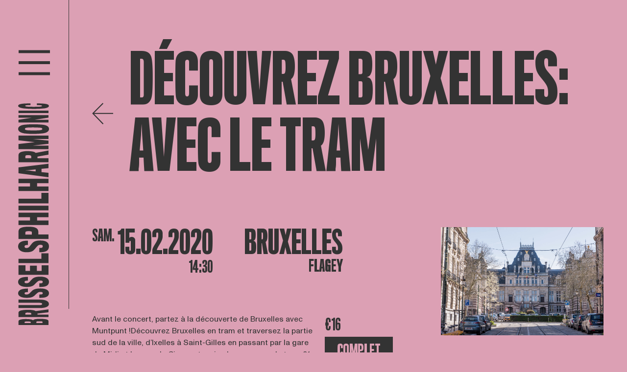

--- FILE ---
content_type: text/html; charset=UTF-8
request_url: https://www.brusselsphilharmonic.be/fr/concerten/muntpunt-tram-15-02-2020?lang=BP_FR
body_size: 15513
content:

<!DOCTYPE html>
<html lang="fr">

	<head>
    <meta charset="UTF-8">
    <meta name="viewport" content="width=device-width, initial-scale=1.0">

        <script defer="defer" src="/webpack/js/main.005c199d0163abb80764.js"></script><link href="/webpack/css/main.bf88ce5a0279f4c33094.css" rel="stylesheet">        
        <link rel="apple-touch-icon" sizes="57x57" href="/assets/favicon/apple-icon-57x57.png">
    <link rel="apple-touch-icon" sizes="60x60" href="/assets/favicon/apple-icon-60x60.png">
    <link rel="apple-touch-icon" sizes="72x72" href="/assets/favicon/apple-icon-72x72.png">
    <link rel="apple-touch-icon" sizes="76x76" href="/assets/favicon/apple-icon-76x76.png">
    <link rel="apple-touch-icon" sizes="114x114" href="/assets/favicon/apple-icon-114x114.png">
    <link rel="apple-touch-icon" sizes="120x120" href="/assets/favicon/apple-icon-120x120.png">
    <link rel="apple-touch-icon" sizes="144x144" href="/assets/favicon/apple-icon-144x144.png">
    <link rel="apple-touch-icon" sizes="152x152" href="/assets/favicon/apple-icon-152x152.png">
    <link rel="apple-touch-icon" sizes="180x180" href="/assets/favicon/apple-icon-180x180.png">
    <link rel="icon" type="image/png" sizes="192x192" href="/assets/favicon/android-icon-192x192.png">
    <link rel="icon" type="image/png" sizes="32x32" href="/assets/favicon/favicon-32x32.png">
    <link rel="icon" type="image/png" sizes="96x96" href="/assets/favicon/favicon-96x96.png">
    <link rel="icon" type="image/png" sizes="16x16" href="/assets/favicon/favicon-16x16.png">
    <link rel="manifest" href="assets/favicon/manifest.json">
    <meta name="msapplication-TileColor" content="#ffffff">
    <meta name="msapplication-TileImage" content="assets/favicon/ms-icon-144x144.png">
    <meta name="theme-color" content="#ffffff">
    
    <meta name="facebook-domain-verification" content="8wjq7o5x18dir31sddhl9tqtucp3s8" />
    <!-- Google Tag Manager -->
    <script>
        (function (w, d, s, l, i) {
            w[l] = w[l] || [];
            w[l].push({ 'gtm.start': new Date().getTime(), event: 'gtm.js' });
            var f = d.getElementsByTagName(s)[0],
                j = d.createElement(s),
                dl = l != 'dataLayer' ? '&l=' + l : '';
            j.async = true;
            j.src = 'https://www.googletagmanager.com/gtm.js?id=' + i + dl;
            f.parentNode.insertBefore(j, f);
        })(window, document, 'script', 'dataLayer', 'GTM-WQ4LV77');
    </script>
    <!-- End Google Tag Manager -->

    <!-- Facebook Pixel Code -->
    <script>
        !function (f, b, e, v, n, t, s) {
            if (f.fbq)


                return;


            n = f.fbq = function () {
                n.callMethod ? n.callMethod.apply(n, arguments) : n.queue.push(arguments);
            };
            if (!f._fbq)


                f._fbq = n;


            n.push = n;
            n.loaded = !0;
            n.version = '2.0';
            n.queue = [];
            t = b.createElement(e);
            t.async = !0;
            t.src = v;
            s = b.getElementsByTagName(e)[0];
            s.parentNode.insertBefore(t, s);
        }(window, document, 'script', 'https://connect.facebook.net/en_US/fbevents.js');
        fbq('init', '1420439301678679');
        fbq('track', 'PageView');
    </script>
    <noscript>
        <img height="1" width="1" src="https://www.facebook.com/tr?id=1420439301678679&ev=PageView
				        &noscript=1" />
    </noscript>
    <!-- End Facebook Pixel Code -->


    <!-- Hotjar Tracking Code for www.brusselsphilharmonic.be -->
    <script>
        (function (h, o, t, j, a, r) {
            h.hj = h.hj || function () {
                (h.hj.q = h.hj.q || []).push(arguments);
            };
            h._hjSettings = {
                hjid: 1890368,
                hjsv: 6
            };
            a = o.getElementsByTagName('head')[0];
            r = o.createElement('script');
            r.async = 1;
            r.src = t + h._hjSettings.hjid + j + h._hjSettings.hjsv;
            a.appendChild(r);
        })(window, document, 'https://static.hotjar.com/c/hotjar-', '.js?sv=');
    </script>
<title>Brussels Philharmonic | Brussels Philharmonic | Kazushi Ono,…</title><meta name="generator" content="SEOmatic">
<meta name="description" content="« Le monde a besoin de musique symphonique. Et la musique symphonique a besoin du monde. » Telle est la conviction du Brussels Philharmonic. Fondé en 1935…">
<meta name="referrer" content="no-referrer-when-downgrade">
<meta name="robots" content="all">
<meta content="209566399568" property="fb:profile_id">
<meta content="fr_FR" property="og:locale">
<meta content="en_EN" property="og:locale:alternate">
<meta content="nl_NL" property="og:locale:alternate">
<meta content="Brussels Philharmonic" property="og:site_name">
<meta content="website" property="og:type">
<meta content="https://www.brusselsphilharmonic.be/fr/concerten/muntpunt-tram-15-02-2020" property="og:url">
<meta content="Brussels Philharmonic | Kazushi Ono, directeur musical" property="og:title">
<meta content="« Le monde a besoin de musique symphonique. Et la musique symphonique a besoin du monde. » Telle est la conviction du Brussels Philharmonic. Fondé en 1935 sous l’égide de la radiodiffusion publique belge, cet orchestre symphonique a pour vocation d’ouvrir au maximum le monde symphonique. En…" property="og:description">
<meta content="https://www.brusselsphilharmonic.be/uploads/_1200x630_crop_center-center_82_none/Logo-Profile-Picture-grijs-op-roze-wide.png?mtime=1657900632" property="og:image">
<meta content="1200" property="og:image:width">
<meta content="630" property="og:image:height">
<meta content="https://www.facebook.com/brusselsphilharmonic" property="og:image:alt">
<meta name="twitter:card" content="summary_large_image">
<meta name="twitter:site" content="@brusselsphil">
<meta name="twitter:creator" content="@brusselsphil">
<meta name="twitter:title" content="Brussels Philharmonic | Kazushi Ono, directeur musical">
<meta name="twitter:description" content="« Le monde a besoin de musique symphonique. Et la musique symphonique a besoin du monde. » Telle est la conviction du Brussels Philharmonic. Fondé en 1935 sous l’égide de la radiodiffusion publique belge, cet orchestre symphonique a pour vocation d’ouvrir au maximum le monde symphonique. En…">
<meta name="twitter:image" content="https://www.brusselsphilharmonic.be/uploads/_800x418_crop_center-center_82_none/Logo-Profile-Picture-grijs-op-roze-wide.png?mtime=1657900632">
<meta name="twitter:image:width" content="800">
<meta name="twitter:image:height" content="418">
<meta name="twitter:image:alt" content="https://www.facebook.com/brusselsphilharmonic">
<link href="https://www.brusselsphilharmonic.be/fr/concerten/muntpunt-tram-15-02-2020" rel="canonical">
<link href="https://www.brusselsphilharmonic.be/fr" rel="home">
<link href="https://www.brusselsphilharmonic.be/fr/concerten/muntpunt-tram-15-02-2020" rel="alternate" hreflang="fr">
<link href="https://www.brusselsphilharmonic.be/en/concerts/muntpunt-tram-15-02-2020" rel="alternate" hreflang="en">
<link href="https://www.brusselsphilharmonic.be/nl/concerten/muntpunt-tram-15-02-2020" rel="alternate" hreflang="x-default">
<link href="https://www.brusselsphilharmonic.be/nl/concerten/muntpunt-tram-15-02-2020" rel="alternate" hreflang="nl"></head>

	
	<body
		class=" background--pink ">

		<!-- Google Tag Manager (noscript) -->
		<noscript>
			<iframe
				src="https://www.googletagmanager.com/ns.html?id=GTM-WQ4LV77"
				height="0"
				width="0"
				style="display:none;visibility:hidden"></iframe>
		</noscript>
		<!-- End Google Tag Manager (noscript) -->

				<div class="hidden cookiebanner" id="cookiebanner" role="dialog" aria-modal="true" aria-labelledby="cookie_banner_title" tabindex="-1">
    <div class="cookiebanner__content">
        <h1 id="cookie_banner_title">
            Deze website gebruikt cookies
        </h1>
        <div class="cookiebanner__notice">
            Door op &quot;Alle cookies aanvaarden&quot; te klikken ga je akkoord met het opslaan van onze cookies op je computer. Zo kunnen we een betere gebruikservaring bieden, en het laat ons toe om het gebruik van de website te analyseren. Door op ‘Je voorkeuren aanpassen’ te klikken kan je kiezen welke cookies je toelaat. Enkel de essentiële cookies zijn noodzakelijk voor de goede werking van de website en kan je niet weigeren
        </div>
        <div class="cookiebanner__actions">
            <a href="#" class="button-cookie cookiebanner__accept js-cookie-accept notranslate">Alle cookies aanvaarden</a>
            <a href="#" class="cookiebanner__essentials js-cookie-essentials notranslate">Enkel essentiële cookies aanvaarden</a>
            <a href="#" class="cookiebanner__settings js-cookie-settings notranslate">Je voorkeuren aanpassen</a>
        </div>
    </div>
</div>				<div class="hidden cookie-modal" id="cookieModal" role="dialog" aria-modal="true" aria-labelledby="cookie_settings_title" tabindex="-1">
    <div class="cookie-modal__content">
        <button :title="'Sluit cookie instellingen'|t('cookie-banner')" class="button cookie-modal__close-action js-modal-close-btn notranslate">
            &times;
        </button>
        <h1 id="cookie_settings_title">Cookie-instellingen</h1>
        <p>
            Onze website bewaart vier soorten cookies. Je kan zelf op elk moment kiezen welke je aanvaardt en welke niet. Meer informatie over wat cookies zijn en welke types cookies we verzamelen kan je lezen in ons <a href="{cookieLink}" target="_blank" class="underline hover:no-underline">cookiebeleid</a>.
        </p>
        <div class="cookie-modal__actions">
            <a href="#" class="button-cookie js-cookie-accept notranslate">Alle cookies aanvaarden</a>
        </div>
        <h2>Je voorkeuren aanpassen</h2>
        <form>
            <div class="cookie-modal__options">
                <div class="cookie-modal__checks">
                    <input class="js-cookie-essential" type="checkbox" name="essential" id="essential" disabled="disabled" checked="checked">
                    <label for="essential">Essentiële cookies</label>
                </div>
                <div class="cookie-modal__description">
                    zijn om technische redenen noodzakelijk voor de goede werking. Zonder deze cookies zou het kunnen dat de website niet naar behoren functioneert.
                </div>
            </div>
            <div class="cookie-modal__options">
                <div class="cookie-modal__checks">
                    <input class="js-cookie-essential" type="checkbox" name="essential" id="functional" disabled="disabled" checked="checked">
                    <label for="essential">Functionele cookies</label>
                </div>
                <div class="cookie-modal__description">
                    zijn noodzakelijk voor bepaalde functies op de website. Zonder deze cookies kunnen sommige onderdelen onbruikbaar worden.
                </div>
            </div>
            <div class="cookie-modal__options">
                <div class="cookie-modal__checks">
                    <input class="js-cookie-performance" type="checkbox" name="CookiePerformance" id="performance" value="2">
                    <label for="performance">Analytische cookies</label>
                </div>
                <div class="cookie-modal__description">
                    laten ons toe om het gebruik van de website anoniem te analyseren en de gebruikservaring te verbeteren.
                </div>
            </div>
            <div class="cookie-modal__options">
                <div class="cookie-modal__checks">
                    <input class="js-cookie-marketing" type="checkbox" name="CookieMarketing" id="marketing" value="3">
                    <label for="marketing">Marketingcookies</label>
                </div>
                <div class="cookie-modal__description">
                    hebben als doel het personaliseren van de gebruikservaring en het tonen van relevante inhoud en aanbiedingen op deze en andere websites.
                </div>
            </div>
        </form>
        <div class="cookie-modal__actions">
            <a href="#" class="button-cookie js-modal-close notranslate">Mijn keuze bewaren</a>
        </div>
    </div>
</div>
		<div class="fixed inset-0 z-10 hidden bg-black opacity-50" id="cookiebanner-overlay"></div>

		<div class="app">
						<div class="app__navigation js-animation">
				
<div class="header" data-aos="fade-down">

	<div class="header__sidebar">
		<div class="header__toggle" id="openMenu">
			<svg xmlns="http://www.w3.org/2000/svg" width="74" height="59" viewbox="0 0 74 59">
				<g id="Group_405" data-name="Group 405" transform="translate(-1.458 -143.5)">
					<g id="Group_345" data-name="Group 345" transform="translate(-28.042 6.5)">
						<line
							id="Line_74"
							data-name="Line 74"
							x2="74"
							transform="translate(29.5 140.5)"
							fill="none"
							stroke="currentColor"
							stroke-width="7"/>
						<path
							id="Path_67"
							data-name="Path 67"
							d="M0,0H74"
							transform="translate(29.5 166.5)"
							fill="none"
							stroke="currentColor"
							stroke-width="7"/>
						<line
							id="Line_76"
							data-name="Line 76"
							x2="74"
							transform="translate(29.5 192.5)"
							fill="none"
							stroke="currentColor"
							stroke-width="7"/>
					</g>
				</g>
			</svg>
		</div>
		<a href="https://www.brusselsphilharmonic.be/fr/">
			<svg
				class="header__logo"
				xmlns="http://www.w3.org/2000/svg"
				xml:space="preserve"
				style="enable-background:new 0 0 89.4 467.4"
				viewbox="0 0 89.4 467.4">
				<path d="M72.2 455.4v7.9H9.9v-7.7c0-1.8 1.9-3 4.7-3.7 3.4-.7 6.8-1 10.3-.9 3.8-.1 7.5.2 11.2.8 1.9.4 3.4 1 3.8 1.9.4-1 2.3-1.8
				4.6-2.4 3.5-.6 7.1-.8 10.7-.7 4-.1 8.1.2 12.1.9 3.1.8 4.9 2 4.9 3.9m-48 .8c-1
				.2-1.5.5-1.5.9v2.2h12.5V457c0-.3-.5-.7-1.7-.8-1.6-.2-3.1-.2-4.7-.2-1.5-.1-3.1 0-4.6.2m29.2-.6c-1.6 0-3.1
				0-4.7.2-1.2.2-1.6.5-1.6.9v2.6h12.5v-2.6c0-.4-.4-.7-1.6-.9-1.6-.1-3.1-.2-4.6-.2m-13.2-23.1c3 .5 4.6 1.3 5.2 1.9 10.7-1.4
				16-2.1 26.7-3.5v6c-9.2 1.1-13.8 1.6-22.9 2.7v2.1h23v5.1H9.9v-9.2c0-2.1 2-3.7 5.6-4.6 4.4-.9 8.9-1.3 13.5-1.2 3.8-.1 7.5.1
				11.2.7m-13.7 5.2c-1.5.3-2.4.7-2.4 1.4v2.6h12.2l-.1-2.7c0-.4-.6-.9-1.7-1.1-1.3-.2-2.7-.3-4-.3-1.3-.2-2.6-.1-4 .1M73
				419.6c0 5-5.6 8.5-19.3 8.5H9.9V422h43.5c3.8 0 5.6-.9 5.6-2.4s-2-2.4-5.5-2.4H9.9v-6.6h44.4c12.4 0 18.7 3.8 18.7
				9m.1-22.4c0 6.1-5.1 9-13.3 9.5-1.2.1-4.5.2-6.7.2V400c.5 0 3.6-.1 4.2-.2 2-.3 2.9-1.1 2.9-2.7 0-1.7-1.4-2.4-4.8-2.4-3.2
				0-4.9.6-7.7 3.3-.8.7-2.6 2.3-3.4 3.2-3.8 3.6-7.3 5.7-17.7 5.7-10.2 0-17.5-3.4-17.5-9.4 0-5.9 6-8.8 14.1-9.5 2-.2 5.6-.3
				6.3-.3v7.3c-.5 0-3.2 0-3.9.2-2 .2-3.1.9-3.1 2.4 0 1.9 1.6 2.4 4 2.4 3.6 0 5.5-1.3 7.7-3.8.6-.8 2.4-2.4 3.1-3.1 3.4-3.6
				8.1-5.6 17.9-5.6 11.2-.2 17.9 3.4 17.9 9.7m0-23.5c0 6.7-5.1 9.8-13.3 10.4-1.2.1-4.5.2-6.7.2v-7.5c.5 0 3.6-.1 4.2-.2 2-.3
				2.9-1.2 2.9-2.9 0-1.9-1.4-2.6-4.8-2.6-3.2 0-4.9.7-7.7 3.6-.8.8-2.6 2.5-3.4 3.4-3.8 4-7.3 6.2-17.7 6.2-10.2
				0-17.5-3.7-17.5-10.3 0-6.4 6-9.6 14.1-10.3 2-.2 5.6-.3 6.3-.3v7.8c-1.3 0-2.6.1-3.9.2-2 .3-3.1 1-3.1 2.6 0 2.1 1.6 2.6 4
				2.6 3.6 0 5.5-1.4 7.7-4.2.6-.9 2.4-2.6 3.1-3.4 3.4-4 8.1-6.1 17.9-6.1 11.2.1 17.9 3.9 17.9
				10.8m-.9-14.5H9.9v-19.7h14.5v11.6h9.5v-11H48v11h9.9v-11.7h14.3v19.8zm0-24.5H9.9v-8.8h47.5v-11.4h14.7v20.2zm.9-34.8c0
				7.7-5.1 11.4-13.3 12.1-1.2.1-4.5.2-6.7.2v-8.8c.5 0 3.6-.1 4.2-.2 1.7-.1 3-1.5 2.9-3.2v-.2c0-2.2-1.4-3-4.8-3-3.2
				0-4.9.8-7.7 4.2-.8.9-2.6 2.9-3.4 4-3.8 4.6-7.3 7.3-17.7 7.3-10.2 0-17.5-4.4-17.5-12 0-7.4 6-11 14.1-11.8 2-.2 5.6-.3
				6.3-.3v9c-1.3 0-2.6.1-3.9.2-2 .3-3.1 1.2-3.1 3 0 2.4 1.6 3.1 4 3.1 3.6 0 5.5-1.6 7.7-4.8.6-1 2.4-3 3.1-3.9 3.4-4.5
				8.1-6.9 17.9-6.9 11.2-.2 17.9 4 17.9 12m-27.3-38.3c3.1 1.3 5.1 4.3 5.2 7.6.1 1.1 0 6.2 0 6.2h21.2v9.3H9.9v-15.5c-.1-3.2
				1.9-6.2 4.9-7.4 3.1-1.6 8.2-2.5 15.7-2.5 7.2-.1 12.1.7 15.3 2.3m-19 7.3c-1.6.3-2.6 1-2.6
				2.2v4.4h13.5v-4.3c0-1.5-.9-2.1-2.7-2.4-1.3-.2-2.6-.3-3.8-.3-1.5
				0-2.9.1-4.4.4m45.4-29.4H48.5v6.9h23.7v9.3H9.9v-9.3h23.9v-6.9H9.9v-9.3h62.3v9.3zM9.9
				225.3v-9.7h62.3v9.7H9.9zm62.3-14.4H9.9v-9.6h47.5v-12.2h14.7v21.8zm0-41.9H48.5v6.8h23.7v9.3H9.9v-9.3h23.9V169H9.9v-9.1h62.3v9.1zm0-21.6v9.2c-20.8-2.8-41.5-5.6-62.3-8.3v-12.2c20.8-2.5
				41.5-5 62.3-7.5v9.1c-5.8.6-8.7.8-14.6 1.4v6.9c5.9.5 8.8.8 14.6 1.4m-40.8-5.6c-2.6.2-8.1.5-8.1.5s5.4.3 8.1.5c.2 0 13.8 1.7
				14 1.7v-4.2c-.1.1-13.8 1.5-14 1.5m8.8-38.4c3 .7 4.6 1.8 5.2 2.7 10.7-2 16-3 26.7-5v8.6c-9.2 1.6-13.8 2.4-22.9
				4.1v3.4h23v8.4H9.9v-14.8c0-3.2 2-5.4 5.6-6.7 4.4-1.3 8.9-1.9 13.5-1.7 3.8-.1 7.6.2 11.2 1m-13.7 7.5c-1.5.4-2.4 1.1-2.4
				2.1v4.1h12.2l-.1-4.2c0-.6-.6-1.3-1.7-1.7-1.3-.3-2.6-.5-4-.5-1.3-.1-2.6 0-4 .2m45.7-33.8H38.8c13.4 1.4 20.1 2.1 33.4
				3.5v6.6c-13.4 1.5-20.1 2.2-33.4 3.8h33.4v7.4H9.9V87.6c13.5-1.5 20.3-2.3
				33.8-3.8-13.5-1.6-20.3-2.4-33.8-3.9v-9.7h62.3v6.9zM21.9 47.6c6.1-.7 12.3-1 18.5-.9 6.4-.1 12.9.2 19.3.8 8.5.9 13.5 3.6
				13.5 8.8 0 5.1-4.6 8-12.8 9.2-6.5.8-13 1.1-19.5 1.1-6 .1-12-.2-18-.9-7.6-1.1-13.7-3.9-13.7-9.3-.1-5.1 5-7.8 12.7-8.8m33.9
				6.2c-4.9-.4-9.8-.6-14.7-.6-4.4 0-11.8.1-14 .5-2.5.4-3.9 1-3.9 2.6 0 1.5 1.3 2.1 4.1 2.6 2.1.4 9.5.5 13.9.5 4.6 0 12.4-.1
				14.9-.7 2.1-.5 3.2-1 3.2-2.4-.1-1.5-1.4-2.2-3.5-2.5m16.4-21c-11.5 1.8-17.2 2.7-28.7 4.5h28.7V43H9.9v-5.7c11.3-1.8 17-2.7
				28.3-4.4H9.9v-5.2h62.3v5.1zM9.9 23.4v-5.1h62.3v5.1H9.9zM59 3.6c8.3.4 14 1.7 14 4.9 0 2.6-3.7 4.2-9.5 5.1-7.5.8-15
				1.2-22.6 1.1-6.8 0-13.6-.3-20.4-1-6.9-1-11.3-2.6-11.3-5.3 0-3.3 6-4.5 15.3-4.9 2.8-.1 7.8-.2 10.3-.2v3.5c-2.7
				0-5.4.1-7.2.2-2.4.2-3.8.6-3.8 1.4 0 .7 1.3 1.2 3.6 1.5 2.8.3 8.5.4 13.4.4 6.9 0 12.5-.1 14.5-.4 2.5-.3 3.4-.8 3.4-1.4
				0-.7-1.3-1.2-3.4-1.4-2.6-.2-5.6-.2-7.4-.2V3.3c2.3 0 8.2.1 11.1.3"/>
			</svg>

			<svg
				class="header__logo--hor"
				xmlns="http://www.w3.org/2000/svg"
				xml:space="preserve"
				style="enable-background:new 0 0 361.3 51"
				viewbox="0 0 361.3 51">
				<path d="M6.2 50H0V1.1h6.1c1.4 0 2.4 1.5 2.9 3.7.5 2.7.8 5.4.7 8.1.1 2.9-.1 5.9-.6 8.8-.3 1.5-.8 2.6-1.5 3 .8.3 1.4 1.8 1.8
				3.6.5 2.8.7 5.6.6 8.4.1 3.2-.2 6.3-.7 9.5-.6 2.3-1.6 3.8-3.1 3.8m-.6-37.7c-.1-.8-.4-1.2-.7-1.2H3.2v9.8H5c.2 0
				.5-.4.6-1.4.1-1.2.2-2.5.1-3.7.1-1.1.1-2.3-.1-3.5m.5 22.9c0-1.2 0-2.5-.2-3.7-.1-.9-.4-1.3-.7-1.3h-2V40h2c.3 0
				.6-.3.7-1.3.1-1.2.2-2.3.2-3.5m18.1-10.3c-.4 2.3-1 3.6-1.5 4.1 1.1 8.4 1.7 12.6 2.8
				21h-4.7c-.9-7.2-1.3-10.8-2.1-18H17v18h-4V1.1h7.2c1.7 0 2.9 1.6 3.6 4.4.7 3.5 1 7 .9 10.6.2 2.9 0 5.9-.5
				8.8m-4-10.8c-.2-1.2-.6-1.8-1.1-1.8h-2v9.6l2.1-.1c.3 0 .7-.5.9-1.4.2-1 .3-2.1.3-3.1-.1-1.1-.1-2.1-.2-3.2m14.2 36.5c-3.9
				0-6.7-4.4-6.7-15.1V1.1h4.8v34.2c0 3 .7 4.4 1.9 4.4s1.9-1.5 1.9-4.3V1.1h5.2V36c-.1 9.7-3 14.6-7.1 14.6m17.5.1c-4.8
				0-7-4-7.4-10.5 0-.9-.1-3.6-.1-5.3h5.4c0 .4.1 2.8.2 3.3.2 1.5.9 2.3 2.1 2.3 1.4 0 1.9-1.1 1.9-3.8
				0-2.5-.5-3.8-2.6-6-.6-.6-1.8-2-2.5-2.7-2.9-3-4.5-5.7-4.5-13.9 0-8 2.7-13.7 7.4-13.7 4.6 0 6.9 4.7 7.5 11.1.1 1.6.2 4.4.2
				5h-5.7c0-.4 0-2.5-.1-3.1-.2-1.5-.7-2.4-1.9-2.4-1.5 0-1.9 1.2-1.9 3.1 0 2.8 1 4.3 3 6 .6.5 1.9 1.9 2.4 2.4 2.9 2.6 4.4 6.4
				4.4 14 0 8.9-2.8 14.2-7.8 14.2m18.5 0c-5.2 0-7.7-4-8.1-10.5-.1-.9-.2-3.6-.2-5.3H68c0 .4.1 2.8.2 3.3.2 1.5.9 2.3 2.3 2.3
				1.5 0 2.1-1.1 2.1-3.8 0-2.5-.5-3.8-2.9-6L67 28c-3.1-3-4.9-5.7-4.9-13.9 0-8 2.9-13.7 8.1-13.7 5 0 7.5 4.7 8.1 11.1.1 1.6.2
				4.4.2 5h-6.2c0-1 0-2.1-.1-3.1-.2-1.5-.8-2.4-2-2.4-1.6 0-2.1 1.2-2.1 3.1 0 2.8 1.1 4.3 3.3 6 .7.5 2 1.9 2.6 2.4 3.1 2.6
				4.8 6.4 4.8 14 0 8.9-3 14.2-8.4 14.2m11.4-.7V1.1h15.5v11.4h-9.1v7.4h8.7V31h-8.7v7.8h9.2V50H81.8zm19.2
				0V1.1h6.9v37.3h8.9V50H101zm27.3.7c-6 0-9-4-9.5-10.5-.1-.9-.2-3.6-.2-5.3h6.9c0 .4.1 2.8.2 3.3.1 1.3 1.2 2.4 2.5 2.3h.1c1.7
				0 2.4-1.1 2.4-3.8 0-2.5-.6-3.8-3.3-6-.7-.6-2.3-2-3.1-2.7-3.6-3-5.7-5.7-5.7-13.9 0-8 3.5-13.7 9.4-13.7 5.8 0 8.6 4.7 9.3
				11.1.2 1.6.3 4.4.3 5h-7c0-1 0-2.1-.2-3.1-.2-1.5-.9-2.4-2.4-2.4-1.9 0-2.4 1.2-2.4 3.1 0 2.8 1.3 4.3 3.8 6 .8.5 2.3 1.9 3
				2.4 3.6 2.6 5.4 6.4 5.4 14 .2 8.9-3.2 14.2-9.5 14.2m30.2-21.5c-1 2.4-3.4 4-6 4.1-.8.1-4.9 0-4.9 0V50h-7.3V1.1h12.2c2.5-.1
				4.9 1.5 5.8 3.8 1.2 2.4 1.9 6.5 1.9 12.4.1 5.6-.5 9.4-1.7 11.9m-5.8-14.8c-.2-1.3-.8-2-1.7-2h-3.5V23h3.4c1.2 0 1.7-.7
				1.9-2.2.2-1 .2-2 .2-3 0-1.2-.1-2.3-.3-3.4M175.8
				50V31.3h-5.4V50h-7.3V1.1h7.3v18.8h5.4V1.1h7.3V50h-7.3zm11.1-48.9h7.6V50h-7.6V1.1zM198.3 50V1.1h7.5v37.3h9.5V50h-17zm32.9
				0V31.3h-5.4V50h-7.3V1.1h7.3v18.8h5.4V1.1h7.2V50h-7.2zm16.9 0h-7.2c2.2-16.3 4.4-32.6 6.5-48.9h9.6c2 16.3 3.9 32.6 5.9
				48.9h-7.1c-.4-4.6-.7-6.9-1.1-11.4h-5.4c-.5 4.5-.7 6.8-1.2 11.4m4.4-32.1c-.2-2-.4-6.3-.4-6.3s-.3 4.2-.4 6.4c0 .2-1.3
				10.8-1.3 11h3.3c0-.2-1.2-10.9-1.2-11.1m30.2 7c-.6 2.3-1.4 3.6-2.1 4.1 1.6 8.4 2.4 12.6 3.9
				21h-6.8c-1.3-7.2-1.9-10.8-3.2-18h-2.6v18h-6.6V1.1h11.6c2.5 0 4.3 1.6 5.3 4.4 1 3.4 1.5 7 1.3 10.6.1 2.9-.2 5.9-.8
				8.8m-5.9-10.8c-.3-1.2-.9-1.8-1.6-1.8H272v9.6l3.3-.1c.5 0 1.1-.5 1.3-1.4.3-1 .4-2.1.4-3.1 0-1.1 0-2.1-.2-3.2M303.4
				50V23.7c-1.1 10.5-1.6 15.8-2.8 26.3h-5.2c-1.2-10.5-1.8-15.8-3-26.3V50h-5.8V1.1h8.4l3 26.5c1.2-10.6 1.9-15.9
				3.1-26.5h7.6V50h-5.3zm23.1-39.5c.6 4.8.8 9.7.7 14.5.1 5.1-.1 10.1-.7 15.1-.7 6.6-2.9 10.6-6.9
				10.6s-6.3-3.6-7.2-10c-.6-5.1-.9-10.2-.8-15.3-.1-4.7.2-9.5.7-14.1.9-6 3-10.8 7.3-10.8 4 0 6.1 4 6.9 10m-4.9
				26.6c.3-3.8.5-7.7.4-11.6 0-3.4-.1-9.2-.4-11-.3-1.9-.8-3.1-2-3.1s-1.7 1.1-2 3.2c-.3 1.7-.4 7.4-.4 10.9 0 3.6.1 9.7.5
				11.7.4 1.7.8 2.5 1.9 2.5 1.2.1 1.8-1 2-2.6M338.2 50l-3.5-22.5V50h-4.5V1.1h4.4c1.4 8.9 2.1 13.4 3.4
				22.3V1.1h4.1V50h-3.9zm7.3-48.9h4V50h-4V1.1zm15.6 38.5c-.3 6.5-1.4 10.9-3.9 10.9-2 0-3.3-2.9-4-7.4-.7-5.9-.9-11.8-.9-17.7
				0-5.3.2-10.7.8-16 .8-5.4 2.1-8.9 4.2-8.9 2.6 0 3.5 4.7 3.8 12 .1 2.2.1 6.1.1
				8.1h-2.8c0-2.1-.1-4.2-.1-5.7-.1-1.9-.5-3-1.1-3-.6 0-1 1.1-1.1 2.8-.2 2.2-.3 6.6-.3 10.5 0 5.4.1 9.9.3 11.4.2 2 .6 2.7 1.1
				2.7.6 0 .9-1 1.1-2.7.1-2 .2-4.4.2-5.8h2.8c0 1.9 0 6.5-.2 8.8"/>
			</svg>
		</a>
	</div>

	<div class="header__navigation">

		<div class="header__navigation__backdrop"></div>

		<div class="header__sidebar">
			<div class="header__toggle" id="closeMenu">
				<svg
					xmlns="http://www.w3.org/2000/svg"
					xmlns:xlink="http://www.w3.org/1999/xlink"
					width="78.101"
					height="59.173"
					viewbox="0 0 78.101 59.173">
					<g id="Group_404" data-name="Group 404" transform="translate(-27.449 -119.164)">
						<line
							id="Line_74"
							data-name="Line 74"
							y1="53.5"
							x2="74"
							transform="translate(29.5 122)"
							fill="none"
							stroke="currentColor"
							stroke-width="7"/>
						<line
							id="Line_76"
							data-name="Line 76"
							x2="74"
							y2="51.5"
							transform="translate(29.5 122.5)"
							fill="none"
							stroke="currentColor"
							stroke-width="7"/>
					</g>
				</svg>
			</div>
			<a href="https://www.brusselsphilharmonic.be/fr/">
				<svg
					class="header__logo"
					xmlns="http://www.w3.org/2000/svg"
					xml:space="preserve"
					style="enable-background:new 0 0 89.4 467.4"
					viewbox="0 0 89.4 467.4">
					<path
						fill="currentColor"
						d="M72.2 455.4v7.9H9.9v-7.7c0-1.8 1.9-3 4.7-3.7 3.4-.7 6.8-1 10.3-.9 3.8-.1 7.5.2 11.2.8 1.9.4 3.4 1 3.8 1.9.4-1 2.3-1.8
							4.6-2.4 3.5-.6 7.1-.8 10.7-.7 4-.1 8.1.2 12.1.9 3.1.8 4.9 2 4.9 3.9m-48 .8c-1
							.2-1.5.5-1.5.9v2.2h12.5V457c0-.3-.5-.7-1.7-.8-1.6-.2-3.1-.2-4.7-.2-1.5-.1-3.1 0-4.6.2m29.2-.6c-1.6 0-3.1
							0-4.7.2-1.2.2-1.6.5-1.6.9v2.6h12.5v-2.6c0-.4-.4-.7-1.6-.9-1.6-.1-3.1-.2-4.6-.2m-13.2-23.1c3 .5 4.6 1.3 5.2 1.9 10.7-1.4
							16-2.1 26.7-3.5v6c-9.2 1.1-13.8 1.6-22.9 2.7v2.1h23v5.1H9.9v-9.2c0-2.1 2-3.7 5.6-4.6 4.4-.9 8.9-1.3 13.5-1.2 3.8-.1 7.5.1
							11.2.7m-13.7 5.2c-1.5.3-2.4.7-2.4 1.4v2.6h12.2l-.1-2.7c0-.4-.6-.9-1.7-1.1-1.3-.2-2.7-.3-4-.3-1.3-.2-2.6-.1-4 .1M73
							419.6c0 5-5.6 8.5-19.3 8.5H9.9V422h43.5c3.8 0 5.6-.9 5.6-2.4s-2-2.4-5.5-2.4H9.9v-6.6h44.4c12.4 0 18.7 3.8 18.7
							9m.1-22.4c0 6.1-5.1 9-13.3 9.5-1.2.1-4.5.2-6.7.2V400c.5 0 3.6-.1 4.2-.2 2-.3 2.9-1.1 2.9-2.7 0-1.7-1.4-2.4-4.8-2.4-3.2
							0-4.9.6-7.7 3.3-.8.7-2.6 2.3-3.4 3.2-3.8 3.6-7.3 5.7-17.7 5.7-10.2 0-17.5-3.4-17.5-9.4 0-5.9 6-8.8 14.1-9.5 2-.2 5.6-.3
							6.3-.3v7.3c-.5 0-3.2 0-3.9.2-2 .2-3.1.9-3.1 2.4 0 1.9 1.6 2.4 4 2.4 3.6 0 5.5-1.3 7.7-3.8.6-.8 2.4-2.4 3.1-3.1 3.4-3.6
							8.1-5.6 17.9-5.6 11.2-.2 17.9 3.4 17.9 9.7m0-23.5c0 6.7-5.1 9.8-13.3 10.4-1.2.1-4.5.2-6.7.2v-7.5c.5 0 3.6-.1 4.2-.2 2-.3
							2.9-1.2 2.9-2.9 0-1.9-1.4-2.6-4.8-2.6-3.2 0-4.9.7-7.7 3.6-.8.8-2.6 2.5-3.4 3.4-3.8 4-7.3 6.2-17.7 6.2-10.2
							0-17.5-3.7-17.5-10.3 0-6.4 6-9.6 14.1-10.3 2-.2 5.6-.3 6.3-.3v7.8c-1.3 0-2.6.1-3.9.2-2 .3-3.1 1-3.1 2.6 0 2.1 1.6 2.6 4
							2.6 3.6 0 5.5-1.4 7.7-4.2.6-.9 2.4-2.6 3.1-3.4 3.4-4 8.1-6.1 17.9-6.1 11.2.1 17.9 3.9 17.9
							10.8m-.9-14.5H9.9v-19.7h14.5v11.6h9.5v-11H48v11h9.9v-11.7h14.3v19.8zm0-24.5H9.9v-8.8h47.5v-11.4h14.7v20.2zm.9-34.8c0
							7.7-5.1 11.4-13.3 12.1-1.2.1-4.5.2-6.7.2v-8.8c.5 0 3.6-.1 4.2-.2 1.7-.1 3-1.5 2.9-3.2v-.2c0-2.2-1.4-3-4.8-3-3.2
							0-4.9.8-7.7 4.2-.8.9-2.6 2.9-3.4 4-3.8 4.6-7.3 7.3-17.7 7.3-10.2 0-17.5-4.4-17.5-12 0-7.4 6-11 14.1-11.8 2-.2 5.6-.3
							6.3-.3v9c-1.3 0-2.6.1-3.9.2-2 .3-3.1 1.2-3.1 3 0 2.4 1.6 3.1 4 3.1 3.6 0 5.5-1.6 7.7-4.8.6-1 2.4-3 3.1-3.9 3.4-4.5
							8.1-6.9 17.9-6.9 11.2-.2 17.9 4 17.9 12m-27.3-38.3c3.1 1.3 5.1 4.3 5.2 7.6.1 1.1 0 6.2 0 6.2h21.2v9.3H9.9v-15.5c-.1-3.2
							1.9-6.2 4.9-7.4 3.1-1.6 8.2-2.5 15.7-2.5 7.2-.1 12.1.7 15.3 2.3m-19 7.3c-1.6.3-2.6 1-2.6
							2.2v4.4h13.5v-4.3c0-1.5-.9-2.1-2.7-2.4-1.3-.2-2.6-.3-3.8-.3-1.5
							0-2.9.1-4.4.4m45.4-29.4H48.5v6.9h23.7v9.3H9.9v-9.3h23.9v-6.9H9.9v-9.3h62.3v9.3zM9.9
							225.3v-9.7h62.3v9.7H9.9zm62.3-14.4H9.9v-9.6h47.5v-12.2h14.7v21.8zm0-41.9H48.5v6.8h23.7v9.3H9.9v-9.3h23.9V169H9.9v-9.1h62.3v9.1zm0-21.6v9.2c-20.8-2.8-41.5-5.6-62.3-8.3v-12.2c20.8-2.5
							41.5-5 62.3-7.5v9.1c-5.8.6-8.7.8-14.6 1.4v6.9c5.9.5 8.8.8 14.6 1.4m-40.8-5.6c-2.6.2-8.1.5-8.1.5s5.4.3 8.1.5c.2 0 13.8 1.7
							14 1.7v-4.2c-.1.1-13.8 1.5-14 1.5m8.8-38.4c3 .7 4.6 1.8 5.2 2.7 10.7-2 16-3 26.7-5v8.6c-9.2 1.6-13.8 2.4-22.9
							4.1v3.4h23v8.4H9.9v-14.8c0-3.2 2-5.4 5.6-6.7 4.4-1.3 8.9-1.9 13.5-1.7 3.8-.1 7.6.2 11.2 1m-13.7 7.5c-1.5.4-2.4 1.1-2.4
							2.1v4.1h12.2l-.1-4.2c0-.6-.6-1.3-1.7-1.7-1.3-.3-2.6-.5-4-.5-1.3-.1-2.6 0-4 .2m45.7-33.8H38.8c13.4 1.4 20.1 2.1 33.4
							3.5v6.6c-13.4 1.5-20.1 2.2-33.4 3.8h33.4v7.4H9.9V87.6c13.5-1.5 20.3-2.3
							33.8-3.8-13.5-1.6-20.3-2.4-33.8-3.9v-9.7h62.3v6.9zM21.9 47.6c6.1-.7 12.3-1 18.5-.9 6.4-.1 12.9.2 19.3.8 8.5.9 13.5 3.6
							13.5 8.8 0 5.1-4.6 8-12.8 9.2-6.5.8-13 1.1-19.5 1.1-6 .1-12-.2-18-.9-7.6-1.1-13.7-3.9-13.7-9.3-.1-5.1 5-7.8 12.7-8.8m33.9
							6.2c-4.9-.4-9.8-.6-14.7-.6-4.4 0-11.8.1-14 .5-2.5.4-3.9 1-3.9 2.6 0 1.5 1.3 2.1 4.1 2.6 2.1.4 9.5.5 13.9.5 4.6 0 12.4-.1
							14.9-.7 2.1-.5 3.2-1 3.2-2.4-.1-1.5-1.4-2.2-3.5-2.5m16.4-21c-11.5 1.8-17.2 2.7-28.7 4.5h28.7V43H9.9v-5.7c11.3-1.8 17-2.7
							28.3-4.4H9.9v-5.2h62.3v5.1zM9.9 23.4v-5.1h62.3v5.1H9.9zM59 3.6c8.3.4 14 1.7 14 4.9 0 2.6-3.7 4.2-9.5 5.1-7.5.8-15
							1.2-22.6 1.1-6.8 0-13.6-.3-20.4-1-6.9-1-11.3-2.6-11.3-5.3 0-3.3 6-4.5 15.3-4.9 2.8-.1 7.8-.2 10.3-.2v3.5c-2.7
							0-5.4.1-7.2.2-2.4.2-3.8.6-3.8 1.4 0 .7 1.3 1.2 3.6 1.5 2.8.3 8.5.4 13.4.4 6.9 0 12.5-.1 14.5-.4 2.5-.3 3.4-.8 3.4-1.4
							0-.7-1.3-1.2-3.4-1.4-2.6-.2-5.6-.2-7.4-.2V3.3c2.3 0 8.2.1 11.1.3"/>
				</svg>

				<svg
					class="header__logo--hor"
					xmlns="http://www.w3.org/2000/svg"
					xml:space="preserve"
					style="enable-background:new 0 0 361.3 51"
					viewbox="0 0 361.3 51">
					<path
						fill="currentColor"
						d="M6.2 50H0V1.1h6.1c1.4 0 2.4 1.5 2.9 3.7.5 2.7.8 5.4.7 8.1.1 2.9-.1 5.9-.6 8.8-.3 1.5-.8 2.6-1.5 3 .8.3 1.4 1.8 1.8
							3.6.5 2.8.7 5.6.6 8.4.1 3.2-.2 6.3-.7 9.5-.6 2.3-1.6 3.8-3.1 3.8m-.6-37.7c-.1-.8-.4-1.2-.7-1.2H3.2v9.8H5c.2 0
							.5-.4.6-1.4.1-1.2.2-2.5.1-3.7.1-1.1.1-2.3-.1-3.5m.5 22.9c0-1.2 0-2.5-.2-3.7-.1-.9-.4-1.3-.7-1.3h-2V40h2c.3 0
							.6-.3.7-1.3.1-1.2.2-2.3.2-3.5m18.1-10.3c-.4 2.3-1 3.6-1.5 4.1 1.1 8.4 1.7 12.6 2.8
							21h-4.7c-.9-7.2-1.3-10.8-2.1-18H17v18h-4V1.1h7.2c1.7 0 2.9 1.6 3.6 4.4.7 3.5 1 7 .9 10.6.2 2.9 0 5.9-.5
							8.8m-4-10.8c-.2-1.2-.6-1.8-1.1-1.8h-2v9.6l2.1-.1c.3 0 .7-.5.9-1.4.2-1 .3-2.1.3-3.1-.1-1.1-.1-2.1-.2-3.2m14.2 36.5c-3.9
							0-6.7-4.4-6.7-15.1V1.1h4.8v34.2c0 3 .7 4.4 1.9 4.4s1.9-1.5 1.9-4.3V1.1h5.2V36c-.1 9.7-3 14.6-7.1 14.6m17.5.1c-4.8
							0-7-4-7.4-10.5 0-.9-.1-3.6-.1-5.3h5.4c0 .4.1 2.8.2 3.3.2 1.5.9 2.3 2.1 2.3 1.4 0 1.9-1.1 1.9-3.8
							0-2.5-.5-3.8-2.6-6-.6-.6-1.8-2-2.5-2.7-2.9-3-4.5-5.7-4.5-13.9 0-8 2.7-13.7 7.4-13.7 4.6 0 6.9 4.7 7.5 11.1.1 1.6.2 4.4.2
							5h-5.7c0-.4 0-2.5-.1-3.1-.2-1.5-.7-2.4-1.9-2.4-1.5 0-1.9 1.2-1.9 3.1 0 2.8 1 4.3 3 6 .6.5 1.9 1.9 2.4 2.4 2.9 2.6 4.4 6.4
							4.4 14 0 8.9-2.8 14.2-7.8 14.2m18.5 0c-5.2 0-7.7-4-8.1-10.5-.1-.9-.2-3.6-.2-5.3H68c0 .4.1 2.8.2 3.3.2 1.5.9 2.3 2.3 2.3
							1.5 0 2.1-1.1 2.1-3.8 0-2.5-.5-3.8-2.9-6L67 28c-3.1-3-4.9-5.7-4.9-13.9 0-8 2.9-13.7 8.1-13.7 5 0 7.5 4.7 8.1 11.1.1 1.6.2
							4.4.2 5h-6.2c0-1 0-2.1-.1-3.1-.2-1.5-.8-2.4-2-2.4-1.6 0-2.1 1.2-2.1 3.1 0 2.8 1.1 4.3 3.3 6 .7.5 2 1.9 2.6 2.4 3.1 2.6
							4.8 6.4 4.8 14 0 8.9-3 14.2-8.4 14.2m11.4-.7V1.1h15.5v11.4h-9.1v7.4h8.7V31h-8.7v7.8h9.2V50H81.8zm19.2
							0V1.1h6.9v37.3h8.9V50H101zm27.3.7c-6 0-9-4-9.5-10.5-.1-.9-.2-3.6-.2-5.3h6.9c0 .4.1 2.8.2 3.3.1 1.3 1.2 2.4 2.5 2.3h.1c1.7
							0 2.4-1.1 2.4-3.8 0-2.5-.6-3.8-3.3-6-.7-.6-2.3-2-3.1-2.7-3.6-3-5.7-5.7-5.7-13.9 0-8 3.5-13.7 9.4-13.7 5.8 0 8.6 4.7 9.3
							11.1.2 1.6.3 4.4.3 5h-7c0-1 0-2.1-.2-3.1-.2-1.5-.9-2.4-2.4-2.4-1.9 0-2.4 1.2-2.4 3.1 0 2.8 1.3 4.3 3.8 6 .8.5 2.3 1.9 3
							2.4 3.6 2.6 5.4 6.4 5.4 14 .2 8.9-3.2 14.2-9.5 14.2m30.2-21.5c-1 2.4-3.4 4-6 4.1-.8.1-4.9 0-4.9 0V50h-7.3V1.1h12.2c2.5-.1
							4.9 1.5 5.8 3.8 1.2 2.4 1.9 6.5 1.9 12.4.1 5.6-.5 9.4-1.7 11.9m-5.8-14.8c-.2-1.3-.8-2-1.7-2h-3.5V23h3.4c1.2 0 1.7-.7
							1.9-2.2.2-1 .2-2 .2-3 0-1.2-.1-2.3-.3-3.4M175.8
							50V31.3h-5.4V50h-7.3V1.1h7.3v18.8h5.4V1.1h7.3V50h-7.3zm11.1-48.9h7.6V50h-7.6V1.1zM198.3 50V1.1h7.5v37.3h9.5V50h-17zm32.9
							0V31.3h-5.4V50h-7.3V1.1h7.3v18.8h5.4V1.1h7.2V50h-7.2zm16.9 0h-7.2c2.2-16.3 4.4-32.6 6.5-48.9h9.6c2 16.3 3.9 32.6 5.9
							48.9h-7.1c-.4-4.6-.7-6.9-1.1-11.4h-5.4c-.5 4.5-.7 6.8-1.2 11.4m4.4-32.1c-.2-2-.4-6.3-.4-6.3s-.3 4.2-.4 6.4c0 .2-1.3
							10.8-1.3 11h3.3c0-.2-1.2-10.9-1.2-11.1m30.2 7c-.6 2.3-1.4 3.6-2.1 4.1 1.6 8.4 2.4 12.6 3.9
							21h-6.8c-1.3-7.2-1.9-10.8-3.2-18h-2.6v18h-6.6V1.1h11.6c2.5 0 4.3 1.6 5.3 4.4 1 3.4 1.5 7 1.3 10.6.1 2.9-.2 5.9-.8
							8.8m-5.9-10.8c-.3-1.2-.9-1.8-1.6-1.8H272v9.6l3.3-.1c.5 0 1.1-.5 1.3-1.4.3-1 .4-2.1.4-3.1 0-1.1 0-2.1-.2-3.2M303.4
							50V23.7c-1.1 10.5-1.6 15.8-2.8 26.3h-5.2c-1.2-10.5-1.8-15.8-3-26.3V50h-5.8V1.1h8.4l3 26.5c1.2-10.6 1.9-15.9
							3.1-26.5h7.6V50h-5.3zm23.1-39.5c.6 4.8.8 9.7.7 14.5.1 5.1-.1 10.1-.7 15.1-.7 6.6-2.9 10.6-6.9
							10.6s-6.3-3.6-7.2-10c-.6-5.1-.9-10.2-.8-15.3-.1-4.7.2-9.5.7-14.1.9-6 3-10.8 7.3-10.8 4 0 6.1 4 6.9 10m-4.9
							26.6c.3-3.8.5-7.7.4-11.6 0-3.4-.1-9.2-.4-11-.3-1.9-.8-3.1-2-3.1s-1.7 1.1-2 3.2c-.3 1.7-.4 7.4-.4 10.9 0 3.6.1 9.7.5
							11.7.4 1.7.8 2.5 1.9 2.5 1.2.1 1.8-1 2-2.6M338.2 50l-3.5-22.5V50h-4.5V1.1h4.4c1.4 8.9 2.1 13.4 3.4
							22.3V1.1h4.1V50h-3.9zm7.3-48.9h4V50h-4V1.1zm15.6 38.5c-.3 6.5-1.4 10.9-3.9 10.9-2 0-3.3-2.9-4-7.4-.7-5.9-.9-11.8-.9-17.7
							0-5.3.2-10.7.8-16 .8-5.4 2.1-8.9 4.2-8.9 2.6 0 3.5 4.7 3.8 12 .1 2.2.1 6.1.1
							8.1h-2.8c0-2.1-.1-4.2-.1-5.7-.1-1.9-.5-3-1.1-3-.6 0-1 1.1-1.1 2.8-.2 2.2-.3 6.6-.3 10.5 0 5.4.1 9.9.3 11.4.2 2 .6 2.7 1.1
							2.7.6 0 .9-1 1.1-2.7.1-2 .2-4.4.2-5.8h2.8c0 1.9 0 6.5-.2 8.8"/>
				</svg>
			</a>
		</div>

		<div class="header__navigation__content">

			<ul class="header__i18n list-clear">
																																			<li class="header__i18n__item">
								<a href="https://www.brusselsphilharmonic.be/nl/concerten/muntpunt-tram-15-02-2020?lang=BP_NL">NL</a>
							</li>
																																														<li class="header__i18n__item">
								<a href="https://www.brusselsphilharmonic.be/en/concerts/muntpunt-tram-15-02-2020?lang=BP_EN">EN</a>
							</li>
																																																							<li class="header__i18n__item">
									<a class="" href="https://www.brusselsphilharmonic.be/fr/">FR</a>
								</li>
																									</ul>

			<nav class="header__i18n-navigation">
				<ul class="header__i18n-list list-clear">
											<li class="header__i18n-item js-animation">
							<a class="header__link" href="https://www.brusselsphilharmonic.be/fr/concerts">CALENDRIER</a>
						</li>
											<li class="header__i18n-item js-animation">
							<a class="header__link" href="https://www.brusselsphilharmonic.be/fr/nouvelles">ACTUALITÉS</a>
						</li>
											<li class="header__i18n-item js-animation">
							<a class="header__link" href="https://www.brusselsphilharmonic.be/fr/explore">EXPLORE</a>
						</li>
											<li class="header__i18n-item js-animation">
							<a class="header__link" href="https://www.brusselsphilharmonic.be/fr/de-nous">ORCHESTRE</a>
						</li>
											<li class="header__i18n-item js-animation">
							<a class="header__link" href="https://www.brusselsphilharmonic.be/fr/contact">CONTACT</a>
						</li>
									</ul>
			</nav>
		</div>
	</div>
</div>
			</div>
			<div class="app__main mainContentBlock"> 	<div class="container-fluid">
		<div class="row">
			<div class="col">
				<div class="pagetitle pagetitle--eventdetail" data-aos="fade-down">
					<a href="https://www.brusselsphilharmonic.be/fr/concerts">
						<svg xmlns="http://www.w3.org/2000/svg" width="65.653" height="65.357" viewbox="0 0 65.653 65.357">
							<g id="back" data-name="back" transform="translate(2.121 1.48)">
								<path
									id="Path_9"
									data-name="Path 9"
									d="M44.168,0l-.522,44.65H0"
									transform="translate(62.804 31.572) rotate(135)"
									fill="none"
									stroke="#323232"
									stroke-width="3"/>
								<line
									id="Line_2"
									data-name="Line 2"
									x1="43.758"
									y1="43.758"
									transform="translate(62.032 30.962) rotate(135)"
									fill="none"
									stroke="#323232"
									stroke-width="3"/>
							</g>
						</svg>
					</a>
					<h1>Découvrez Bruxelles: avec le tram</h1>

									</div>
			</div>
		</div>
	</div>

	<article class="event__detail">
		<div class="container-fluid">
			<div class="row">
				<div
					class="col-lg-8">
										<div class="event__detail__events">
						<div class="row">
							<div class="col">
								<div class="event__detail__holder">
									
    
		<span class="event__detail__item">
			<time class="event__time" datetime="2020-02-15">
	<span class="event__time__line">
		<span class="event__day">sam.</span>
		<span>15.02.2020</span>
	</span>
	<span class="event__hours">14:30</span>
    		</time>
		</span>

		<span class="event__detail__item">
			        <div class="event__location">
                            <div class="event__city">
                Bruxelles
            </div>
                <div class="event__venue">
            Flagey
        </div>
    </div>
		</span>

    								</div>
															</div>
						</div>
					</div>

										
										
					<div class="row">
						<div class="col-lg-8">
															<div class="js-read-more-small">
									<p>
										Avant le concert, partez à la découverte de Bruxelles avec Muntpunt !Découvrez Bruxelles en tram et traversez la partie sud de la ville, d’Ixelles à Saint-Gilles en passant par la gare du Midi et le parc du Cinquantenaire. Le parcours du tram 81 vous plonge dans un décor de c ...
									</p>
									<p class="js-read-more">[lire la suite]</p>
								</div>
								<div class="hidden js-read-more-full">
									<p><em>Avant le concert, partez à la découverte de Bruxelles avec Muntpunt !</em><br /><br />Découvrez Bruxelles en tram et traversez la partie sud de la ville, d’Ixelles à Saint-Gilles en passant par la gare du Midi et le parc du Cinquantenaire. Le parcours du tram 81 vous plonge dans un décor de carte postale. La balade vous mènera le long de grandioses demeures, d’avenues majestueuses, à la lisière de la forêt de Soignes et aux cités-jardins Le Logis et Floréal. Plusieurs arrêts sont prévus pour se dégourdir les jambes et se désaltérer.</p><p>Le tour de la ville commence à 14:30 heures à la billetterie de Flagey et s’achève à 18 heures. Pour terminer la journée en beauté, ne manquez pas d’assister au concert <strong><a href="https://www.brusselsphilharmonic.be/fr/concerten/beethoven-fpd3-15-02-2020">Flagey Piano Days: Giltburg plays Beethoven</a></strong> à Flagey avec l’avantageux billet combiné.</p>
								</div>
													</div>
						<div class="col-lg-4">
														
                                																												<div class="event__detail__price">
											€16
										</div>
										<div class="event__detail__cta">
											<a href="https://www.flagey.be/fr/activity/6540-decouvrez-bruxelles-une-traversee-de-bruxelles-avec-le-tram" class="button button--primary">Complet</a>
										</div>
																																																																						</div>
					</div>

				</div>
				<div class="col-lg-4 event__detail__media">
					<div class="event__detail__cover">
						<picture>
																												<img src="data:image/svg+xml;charset=utf-8,%3Csvg%20xmlns%3D%27http%3A%2F%2Fwww.w3.org%2F2000%2Fsvg%27%20width%3D%27600%27%20height%3D%27auto%27%20style%3D%27background%3Atransparent%27%2F%3E" sizes="100vw" srcset="/imager/uploads/productiebeelden/4352/Metdetram_GemeentehuisSintGillis_Foto_Jean-Dujardin_84a11c813ee1349a011b0ea2f6ef6dc2.jpg 1200w, /imager/uploads/productiebeelden/4352/Metdetram_GemeentehuisSintGillis_Foto_Jean-Dujardin_708b1c42d3d5a867d5ded86f30ed594e.jpg 1000w, /imager/uploads/productiebeelden/4352/Metdetram_GemeentehuisSintGillis_Foto_Jean-Dujardin_13788afef61a020116ea4498a56411f6.jpg 800w, /imager/uploads/productiebeelden/4352/Metdetram_GemeentehuisSintGillis_Foto_Jean-Dujardin_5c38e0c10c7bbc541650e8b22c0ccdd6.jpg 600w, /imager/uploads/productiebeelden/4352/Metdetram_GemeentehuisSintGillis_Foto_Jean-Dujardin_38d370fb5d90ee08945f6cb68fd34152.jpg 400w">
						</picture>
					</div>
				</div>
			</div>
		</div>
	</article>

	<div class="divider"></div>

			<div class="container-fluid">
			<div class="row">
									<div class="col-lg-8">
						<div class="event__detail__program">
							<div class="row">
								<div class="col-lg-4">
																	</div>
								<div class="col-lg-7 event__detail__program__text">
									<h5><strong>14:30 - 18:00 • </strong><strong><em>Promenade: une traversée de Bruxelles avec le tram (Brukselbinnenstebuiten, FR &amp; NL)<br /></em></strong><strong>20:15 - 22:30 </strong><em><strong>• Concert </strong><a href="https://www.brusselsphilharmonic.be/fr/concerten/beethoven-fpd3-15-02-2020"><strong>Flagey Piano Days: Giltburg plays Beethoven</strong></a></em></h5>
								</div>
							</div>
						</div>
					</div>
				
							</div>
		</div>

		<div class="divider"></div>
	
		
				
<div class="footer__dark spacing--top spacing--bottom">
	<div class="container-fluid">
		<div class="row">
			<div class="col-xl-4" data-aos="fade-right">
				<div class="footer__dark__app">
					<h5 class="footer__headline">télécharger<br/>App</h5>
					<div class="footer__dark__app__download">
													<a class="button button--inverse" href="https://apps.apple.com/us/app/brussels-philharmonic/id1545126898">iOS</a>
																			<a class="button button--inverse" href="https://play.google.com/store/apps/details?id=com.appmiral.brusselsphilharmonic">Android</a>
											</div>
				</div>
			</div>

			<div class="col-xl-6 offset-xl-2" data-aos="fade-left">
				<h5 class="footer__headline">Newsletter</h5>
				<form class="footer__dark__newsletter" action="" method="post">
					<input type="hidden" name="CRAFT_CSRF_TOKEN" value="sEO2BfXJy_Z_Jo7zsC0AiomX7SIVAmKdz4nnE5VqWwI0yskFzlxEYsQA50K9oKyUMVXdutNgMNi8_LlTVmkp0p3Qv3vkOwt7TqS4fKkZdC4=">
					<input type="hidden" name="action" value="mailchimp-subscribe/audience/subscribe">
					<input type="hidden" name="redirect" value="c8c77a833f56860324ab1775f64c0e5da645b533d0eb447d0cde5464c7e1e48f/subscribed">
					<div>
																	</div>
					<div>
													<input type="hidden" name="marketing_permissions[]" value="67f3e8eabb">
											</div>
					<div class="row">
						<div class="col-md-6">
							<label for="firstName">prénom</label>
							<input type="text" name="merge_fields[FNAME]" placeholder="prénom" id="firstName" required>
						</div>
						<div class="col-md-6">
							<label for="lastName">nom</label>
							<input type="text" name="merge_fields[LNAME]" placeholder="nom" id="lastName" required>
						</div>
					</div>
					<div>
						<label for="email">e-mail</label>
						<input type="text" placeholder="e-mail" name="email" required>
					</div>
					<div class="footer__dark__newsletter__consent">
						<label for="consent">
							<input type="checkbox" name="consent" id="consent" required>
							J'accepte la<a href="/privacy-policy" class="underline text-primary hover:no-underline">Politique de Confidentialité</a>
						</label>
					</div>
					<div>
						<button type="submit" class="button button--inverse">
							s&#039;inscrire
						</button>
					</div>
				</form>
			</div>
		</div>
	</div>
</div>

<div class="footer__navigation spacing--top spacing--bottom js-animation">
	<div class="container-fluid">
		<div class="row">
			<div class="col-lg-4" data-aos="fade-right">
				<a class="footer__media" href="https://www.brusselsphilharmonic.be/fr/">
					<div class="footer__logo">
						<svg xmlns="http://www.w3.org/2000/svg" xml:space="preserve" style="enable-background:new 0 0 361.3 51" viewBox="0 0 361.3 51">
    <path d="M6.2 50H0V1.1h6.1c1.4 0 2.4 1.5 2.9 3.7.5 2.7.8 5.4.7 8.1.1 2.9-.1 5.9-.6 8.8-.3 1.5-.8 2.6-1.5 3 .8.3 1.4 1.8 1.8 3.6.5 2.8.7 5.6.6 8.4.1 3.2-.2 6.3-.7 9.5-.6 2.3-1.6 3.8-3.1 3.8m-.6-37.7c-.1-.8-.4-1.2-.7-1.2H3.2v9.8H5c.2 0 .5-.4.6-1.4.1-1.2.2-2.5.1-3.7.1-1.1.1-2.3-.1-3.5m.5 22.9c0-1.2 0-2.5-.2-3.7-.1-.9-.4-1.3-.7-1.3h-2V40h2c.3 0 .6-.3.7-1.3.1-1.2.2-2.3.2-3.5m18.1-10.3c-.4 2.3-1 3.6-1.5 4.1 1.1 8.4 1.7 12.6 2.8 21h-4.7c-.9-7.2-1.3-10.8-2.1-18H17v18h-4V1.1h7.2c1.7 0 2.9 1.6 3.6 4.4.7 3.5 1 7 .9 10.6.2 2.9 0 5.9-.5 8.8m-4-10.8c-.2-1.2-.6-1.8-1.1-1.8h-2v9.6l2.1-.1c.3 0 .7-.5.9-1.4.2-1 .3-2.1.3-3.1-.1-1.1-.1-2.1-.2-3.2m14.2 36.5c-3.9 0-6.7-4.4-6.7-15.1V1.1h4.8v34.2c0 3 .7 4.4 1.9 4.4s1.9-1.5 1.9-4.3V1.1h5.2V36c-.1 9.7-3 14.6-7.1 14.6m17.5.1c-4.8 0-7-4-7.4-10.5 0-.9-.1-3.6-.1-5.3h5.4c0 .4.1 2.8.2 3.3.2 1.5.9 2.3 2.1 2.3 1.4 0 1.9-1.1 1.9-3.8 0-2.5-.5-3.8-2.6-6-.6-.6-1.8-2-2.5-2.7-2.9-3-4.5-5.7-4.5-13.9 0-8 2.7-13.7 7.4-13.7 4.6 0 6.9 4.7 7.5 11.1.1 1.6.2 4.4.2 5h-5.7c0-.4 0-2.5-.1-3.1-.2-1.5-.7-2.4-1.9-2.4-1.5 0-1.9 1.2-1.9 3.1 0 2.8 1 4.3 3 6 .6.5 1.9 1.9 2.4 2.4 2.9 2.6 4.4 6.4 4.4 14 0 8.9-2.8 14.2-7.8 14.2m18.5 0c-5.2 0-7.7-4-8.1-10.5-.1-.9-.2-3.6-.2-5.3H68c0 .4.1 2.8.2 3.3.2 1.5.9 2.3 2.3 2.3 1.5 0 2.1-1.1 2.1-3.8 0-2.5-.5-3.8-2.9-6L67 28c-3.1-3-4.9-5.7-4.9-13.9 0-8 2.9-13.7 8.1-13.7 5 0 7.5 4.7 8.1 11.1.1 1.6.2 4.4.2 5h-6.2c0-1 0-2.1-.1-3.1-.2-1.5-.8-2.4-2-2.4-1.6 0-2.1 1.2-2.1 3.1 0 2.8 1.1 4.3 3.3 6 .7.5 2 1.9 2.6 2.4 3.1 2.6 4.8 6.4 4.8 14 0 8.9-3 14.2-8.4 14.2m11.4-.7V1.1h15.5v11.4h-9.1v7.4h8.7V31h-8.7v7.8h9.2V50H81.8zm19.2 0V1.1h6.9v37.3h8.9V50H101zm27.3.7c-6 0-9-4-9.5-10.5-.1-.9-.2-3.6-.2-5.3h6.9c0 .4.1 2.8.2 3.3.1 1.3 1.2 2.4 2.5 2.3h.1c1.7 0 2.4-1.1 2.4-3.8 0-2.5-.6-3.8-3.3-6-.7-.6-2.3-2-3.1-2.7-3.6-3-5.7-5.7-5.7-13.9 0-8 3.5-13.7 9.4-13.7 5.8 0 8.6 4.7 9.3 11.1.2 1.6.3 4.4.3 5h-7c0-1 0-2.1-.2-3.1-.2-1.5-.9-2.4-2.4-2.4-1.9 0-2.4 1.2-2.4 3.1 0 2.8 1.3 4.3 3.8 6 .8.5 2.3 1.9 3 2.4 3.6 2.6 5.4 6.4 5.4 14 .2 8.9-3.2 14.2-9.5 14.2m30.2-21.5c-1 2.4-3.4 4-6 4.1-.8.1-4.9 0-4.9 0V50h-7.3V1.1h12.2c2.5-.1 4.9 1.5 5.8 3.8 1.2 2.4 1.9 6.5 1.9 12.4.1 5.6-.5 9.4-1.7 11.9m-5.8-14.8c-.2-1.3-.8-2-1.7-2h-3.5V23h3.4c1.2 0 1.7-.7 1.9-2.2.2-1 .2-2 .2-3 0-1.2-.1-2.3-.3-3.4M175.8 50V31.3h-5.4V50h-7.3V1.1h7.3v18.8h5.4V1.1h7.3V50h-7.3zm11.1-48.9h7.6V50h-7.6V1.1zM198.3 50V1.1h7.5v37.3h9.5V50h-17zm32.9 0V31.3h-5.4V50h-7.3V1.1h7.3v18.8h5.4V1.1h7.2V50h-7.2zm16.9 0h-7.2c2.2-16.3 4.4-32.6 6.5-48.9h9.6c2 16.3 3.9 32.6 5.9 48.9h-7.1c-.4-4.6-.7-6.9-1.1-11.4h-5.4c-.5 4.5-.7 6.8-1.2 11.4m4.4-32.1c-.2-2-.4-6.3-.4-6.3s-.3 4.2-.4 6.4c0 .2-1.3 10.8-1.3 11h3.3c0-.2-1.2-10.9-1.2-11.1m30.2 7c-.6 2.3-1.4 3.6-2.1 4.1 1.6 8.4 2.4 12.6 3.9 21h-6.8c-1.3-7.2-1.9-10.8-3.2-18h-2.6v18h-6.6V1.1h11.6c2.5 0 4.3 1.6 5.3 4.4 1 3.4 1.5 7 1.3 10.6.1 2.9-.2 5.9-.8 8.8m-5.9-10.8c-.3-1.2-.9-1.8-1.6-1.8H272v9.6l3.3-.1c.5 0 1.1-.5 1.3-1.4.3-1 .4-2.1.4-3.1 0-1.1 0-2.1-.2-3.2M303.4 50V23.7c-1.1 10.5-1.6 15.8-2.8 26.3h-5.2c-1.2-10.5-1.8-15.8-3-26.3V50h-5.8V1.1h8.4l3 26.5c1.2-10.6 1.9-15.9 3.1-26.5h7.6V50h-5.3zm23.1-39.5c.6 4.8.8 9.7.7 14.5.1 5.1-.1 10.1-.7 15.1-.7 6.6-2.9 10.6-6.9 10.6s-6.3-3.6-7.2-10c-.6-5.1-.9-10.2-.8-15.3-.1-4.7.2-9.5.7-14.1.9-6 3-10.8 7.3-10.8 4 0 6.1 4 6.9 10m-4.9 26.6c.3-3.8.5-7.7.4-11.6 0-3.4-.1-9.2-.4-11-.3-1.9-.8-3.1-2-3.1s-1.7 1.1-2 3.2c-.3 1.7-.4 7.4-.4 10.9 0 3.6.1 9.7.5 11.7.4 1.7.8 2.5 1.9 2.5 1.2.1 1.8-1 2-2.6M338.2 50l-3.5-22.5V50h-4.5V1.1h4.4c1.4 8.9 2.1 13.4 3.4 22.3V1.1h4.1V50h-3.9zm7.3-48.9h4V50h-4V1.1zm15.6 38.5c-.3 6.5-1.4 10.9-3.9 10.9-2 0-3.3-2.9-4-7.4-.7-5.9-.9-11.8-.9-17.7 0-5.3.2-10.7.8-16 .8-5.4 2.1-8.9 4.2-8.9 2.6 0 3.5 4.7 3.8 12 .1 2.2.1 6.1.1 8.1h-2.8c0-2.1-.1-4.2-.1-5.7-.1-1.9-.5-3-1.1-3-.6 0-1 1.1-1.1 2.8-.2 2.2-.3 6.6-.3 10.5 0 5.4.1 9.9.3 11.4.2 2 .6 2.7 1.1 2.7.6 0 .9-1 1.1-2.7.1-2 .2-4.4.2-5.8h2.8c0 1.9 0 6.5-.2 8.8" />
</svg>
					</div>
				</a>
			</div>
			<div class="col-lg-8">
				<nav class="footer__navigation__nav">

											
															<div class="noheading" data-aos="fade-up" data-aos-delay="100">
																	
								<a href="https://www.brusselsphilharmonic.be/fr/concerts">
									<h3>
										calendrier
									</h3>
								</a>

							
																								<a href="https://www.brusselsphilharmonic.be/fr/lab-series">LAB-SERIES</a>
															
							
											
							
								<a href="https://www.brusselsphilharmonic.be/fr/nouvelles">
									<h3>
										actualites
									</h3>
								</a>

							
							
							
											
							
								<a href="https://www.brusselsphilharmonic.be/fr/explore">
									<h3>
										explore
									</h3>
								</a>

							
							
							
											
							
								<a href="https://www.brusselsphilharmonic.be/fr/contact">
									<h3>
										contact
									</h3>
								</a>

							
							
							
																								</div>
													
						<div class="heading" data-aos="fade-up" data-aos-delay="500">
							<h3>orchestre</h3>
						
																								<a href="https://www.brusselsphilharmonic.be/fr/de-nous">à propos de nous</a>
																	<a href="https://www.brusselsphilharmonic.be/fr/musiciens">musiciens</a>
																	<a href="https://www.brusselsphilharmonic.be/fr/directeur-musical">directeur musical</a>
																	<a href="https://www.brusselsphilharmonic.be/fr/chef-invite-permanent">chef d’orchestre invité permanent</a>
																	<a href="https://www.brusselsphilharmonic.be/fr/equipe">équipe</a>
																	<a href="https://www.brusselsphilharmonic.be/fr/emploi">auditions &amp; offres d’emploi</a>
																	<a href="https://www.dropbox.com/scl/fo/pralnm7oxy0jo1a8yhn5n/AJUt6J7JPLz5vuNRCfR-UlA?rlkey=rs735vfhnabwtpu14sp7e12um&amp;st=jyefbtt8&amp;dl=0">dossier de presse</a>
															
														</div>
						
																		
						<div class="heading" data-aos="fade-up" data-aos-delay="600">
							<h3>a decouvrir</h3>
						
																								<a href="https://www.vlaamsradiokoor.be/fr/">vlaams radiokoor</a>
																	<a href="https://www.brusselsyoungphilharmonic.be/">brussels young philharmonic</a>
																	<a href="https://www.youthorchestraflanders.be/fr/">youth orchestra flanders</a>
															
														</div>
						
																		
						<div class="heading" data-aos="fade-up" data-aos-delay="700">
							<h3>nos valeurs</h3>
						
																								<a href="https://www.brusselsphilharmonic.be/fr/code-de-conduite">code de conduite</a>
															
														</div>
						
									</nav>

			</div>
		</div>
	</div>
</div>
				
<div class="footer__doormat">
	<div class="container-fluid">
		<div class="row">
			<div class="col">
				<div class="footer__doormat__holder">
					<div class="footer__doormat__content">
                        <div class="footer__doormat__content__item">
                            <img class="footer__doormat__content__item__logo" src="/assets/img/vlaanderen-verbeelding-werkt.png" 
                            alt="Vlaanderen verbeelding werkt_vol_geel">
                        </div>
                        <div class="footer__doormat__content__item">
                            2026 - Brussels Philharmonic
                            <span>est une institution de la Communauté flamande</span>
                            <br>
                                                            <a class="footer__doormat__link" href="https://www.brusselsphilharmonic.be/fr/privacy-policy">déclaration de confidentialité</a>
                                                         - 
                            <a class="footer__doormat__link" href="#" class="js-cookie-settings-footer" role="button">
                                paramètres des cookies
                            </a>
                            - website by
                            <a class="footer__doormat__link" href="https://www.alpinedigital.be/?utm_source=bruphi&utm_medium=website">Alpine Digital</a>
                        </div>   
					</div>
					<div class="footer__doormat__social">
						
    <a href="https://www.facebook.com/brusselsphilharmonic" target="_blank" rel="noopener">
        <svg class="icon" xmlns="http://www.w3.org/2000/svg" viewBox="0 0 448 512"><!--! Font Awesome Pro 6.1.1 by @fontawesome - https://fontawesome.com License - https://fontawesome.com/license (Commercial License) Copyright 2022 Fonticons, Inc. --><path d="M400 32H48A48 48 0 0 0 0 80v352a48 48 0 0 0 48 48h137.25V327.69h-63V256h63v-54.64c0-62.15 37-96.48 93.67-96.48 27.14 0 55.52 4.84 55.52 4.84v61h-31.27c-30.81 0-40.42 19.12-40.42 38.73V256h68.78l-11 71.69h-57.78V480H400a48 48 0 0 0 48-48V80a48 48 0 0 0-48-48z"/></svg>
        <span class="sr-only">Facebook</span>
    </a>

    <a href="https://twitter.com/brusselsphil" target="_blank" rel="noopener">
        <svg class="icon" xmlns="http://www.w3.org/2000/svg" viewBox="0 0 512 512"><!--! Font Awesome Pro 6.1.1 by @fontawesome - https://fontawesome.com License - https://fontawesome.com/license (Commercial License) Copyright 2022 Fonticons, Inc. --><path d="M459.37 151.716c.325 4.548.325 9.097.325 13.645 0 138.72-105.583 298.558-298.558 298.558-59.452 0-114.68-17.219-161.137-47.106 8.447.974 16.568 1.299 25.34 1.299 49.055 0 94.213-16.568 130.274-44.832-46.132-.975-84.792-31.188-98.112-72.772 6.498.974 12.995 1.624 19.818 1.624 9.421 0 18.843-1.3 27.614-3.573-48.081-9.747-84.143-51.98-84.143-102.985v-1.299c13.969 7.797 30.214 12.67 47.431 13.319-28.264-18.843-46.781-51.005-46.781-87.391 0-19.492 5.197-37.36 14.294-52.954 51.655 63.675 129.3 105.258 216.365 109.807-1.624-7.797-2.599-15.918-2.599-24.04 0-57.828 46.782-104.934 104.934-104.934 30.213 0 57.502 12.67 76.67 33.137 23.715-4.548 46.456-13.32 66.599-25.34-7.798 24.366-24.366 44.833-46.132 57.827 21.117-2.273 41.584-8.122 60.426-16.243-14.292 20.791-32.161 39.308-52.628 54.253z"/></svg>
        <span class="sr-only">Twitter</span>
    </a>

    <a href="https://instagram.com/brusselsphilharmonic" target="_blank" rel="noopener">
        <svg class="icon" xmlns="http://www.w3.org/2000/svg" viewBox="0 0 448 512"><!--! Font Awesome Pro 6.1.1 by @fontawesome - https://fontawesome.com License - https://fontawesome.com/license (Commercial License) Copyright 2022 Fonticons, Inc. --><path d="M224.1 141c-63.6 0-114.9 51.3-114.9 114.9s51.3 114.9 114.9 114.9S339 319.5 339 255.9 287.7 141 224.1 141zm0 189.6c-41.1 0-74.7-33.5-74.7-74.7s33.5-74.7 74.7-74.7 74.7 33.5 74.7 74.7-33.6 74.7-74.7 74.7zm146.4-194.3c0 14.9-12 26.8-26.8 26.8-14.9 0-26.8-12-26.8-26.8s12-26.8 26.8-26.8 26.8 12 26.8 26.8zm76.1 27.2c-1.7-35.9-9.9-67.7-36.2-93.9-26.2-26.2-58-34.4-93.9-36.2-37-2.1-147.9-2.1-184.9 0-35.8 1.7-67.6 9.9-93.9 36.1s-34.4 58-36.2 93.9c-2.1 37-2.1 147.9 0 184.9 1.7 35.9 9.9 67.7 36.2 93.9s58 34.4 93.9 36.2c37 2.1 147.9 2.1 184.9 0 35.9-1.7 67.7-9.9 93.9-36.2 26.2-26.2 34.4-58 36.2-93.9 2.1-37 2.1-147.8 0-184.8zM398.8 388c-7.8 19.6-22.9 34.7-42.6 42.6-29.5 11.7-99.5 9-132.1 9s-102.7 2.6-132.1-9c-19.6-7.8-34.7-22.9-42.6-42.6-11.7-29.5-9-99.5-9-132.1s-2.6-102.7 9-132.1c7.8-19.6 22.9-34.7 42.6-42.6 29.5-11.7 99.5-9 132.1-9s102.7-2.6 132.1 9c19.6 7.8 34.7 22.9 42.6 42.6 11.7 29.5 9 99.5 9 132.1s2.7 102.7-9 132.1z"/></svg>
        <span class="sr-only">Instagram</span>
    </a>

    <a href="https://www.youtube.com/user/bpvro" target="_blank" rel="noopener">
        <svg class="icon" xmlns="http://www.w3.org/2000/svg" viewBox="0 0 576 512"><!--! Font Awesome Pro 6.1.1 by @fontawesome - https://fontawesome.com License - https://fontawesome.com/license (Commercial License) Copyright 2022 Fonticons, Inc. --><path d="M549.655 124.083c-6.281-23.65-24.787-42.276-48.284-48.597C458.781 64 288 64 288 64S117.22 64 74.629 75.486c-23.497 6.322-42.003 24.947-48.284 48.597-11.412 42.867-11.412 132.305-11.412 132.305s0 89.438 11.412 132.305c6.281 23.65 24.787 41.5 48.284 47.821C117.22 448 288 448 288 448s170.78 0 213.371-11.486c23.497-6.321 42.003-24.171 48.284-47.821 11.412-42.867 11.412-132.305 11.412-132.305s0-89.438-11.412-132.305zm-317.51 213.508V175.185l142.739 81.205-142.739 81.201z"/></svg>
        <span class="sr-only">YouTube</span>
    </a>

    <a href="https://open.spotify.com/artist/5Rg1unDkJrxrTV08BKoFrP?si=bLl4RWahTWujq3vDKDK4YQ&amp;nd=1" target="_blank" rel="noopener">
        <svg class="icon" xmlns="http://www.w3.org/2000/svg" viewBox="0 0 496 512"><!--! Font Awesome Pro 6.1.1 by @fontawesome - https://fontawesome.com License - https://fontawesome.com/license (Commercial License) Copyright 2022 Fonticons, Inc. --><path d="M248 8C111.1 8 0 119.1 0 256s111.1 248 248 248 248-111.1 248-248S384.9 8 248 8zm100.7 364.9c-4.2 0-6.8-1.3-10.7-3.6-62.4-37.6-135-39.2-206.7-24.5-3.9 1-9 2.6-11.9 2.6-9.7 0-15.8-7.7-15.8-15.8 0-10.3 6.1-15.2 13.6-16.8 81.9-18.1 165.6-16.5 237 26.2 6.1 3.9 9.7 7.4 9.7 16.5s-7.1 15.4-15.2 15.4zm26.9-65.6c-5.2 0-8.7-2.3-12.3-4.2-62.5-37-155.7-51.9-238.6-29.4-4.8 1.3-7.4 2.6-11.9 2.6-10.7 0-19.4-8.7-19.4-19.4s5.2-17.8 15.5-20.7c27.8-7.8 56.2-13.6 97.8-13.6 64.9 0 127.6 16.1 177 45.5 8.1 4.8 11.3 11 11.3 19.7-.1 10.8-8.5 19.5-19.4 19.5zm31-76.2c-5.2 0-8.4-1.3-12.9-3.9-71.2-42.5-198.5-52.7-280.9-29.7-3.6 1-8.1 2.6-12.9 2.6-13.2 0-23.3-10.3-23.3-23.6 0-13.6 8.4-21.3 17.4-23.9 35.2-10.3 74.6-15.2 117.5-15.2 73 0 149.5 15.2 205.4 47.8 7.8 4.5 12.9 10.7 12.9 22.6 0 13.6-11 23.3-23.2 23.3z"/></svg>
        <span class="sr-only">Spotify</span>
    </a>

    <a href="https://www.imdb.com/name/nm4859409" target="_blank" rel="noopener">
        <svg class="icon" xmlns="http://www.w3.org/2000/svg" viewBox="0 0 448 512"><!--! Font Awesome Pro 6.1.1 by @fontawesome - https://fontawesome.com License - https://fontawesome.com/license (Commercial License) Copyright 2022 Fonticons, Inc. --><path d="M400 32H48C21.5 32 0 53.5 0 80v352c0 26.5 21.5 48 48 48h352c26.5 0 48-21.5 48-48V80c0-26.5-21.5-48-48-48zM21.3 229.2H21c.1-.1.2-.3.3-.4zM97 319.8H64V192h33zm113.2 0h-28.7v-86.4l-11.6 86.4h-20.6l-12.2-84.5v84.5h-29V192h42.8c3.3 19.8 6 39.9 8.7 59.9l7.6-59.9h43zm11.4 0V192h24.6c17.6 0 44.7-1.6 49 20.9 1.7 7.6 1.4 16.3 1.4 24.4 0 88.5 11.1 82.6-75 82.5zm160.9-29.2c0 15.7-2.4 30.9-22.2 30.9-9 0-15.2-3-20.9-9.8l-1.9 8.1h-29.8V192h31.7v41.7c6-6.5 12-9.2 20.9-9.2 21.4 0 22.2 12.8 22.2 30.1zM265 229.9c0-9.7 1.6-16-10.3-16v83.7c12.2.3 10.3-8.7 10.3-18.4zm85.5 26.1c0-5.4 1.1-12.7-6.2-12.7-6 0-4.9 8.9-4.9 12.7 0 .6-1.1 39.6 1.1 44.7.8 1.6 2.2 2.4 3.8 2.4 7.8 0 6.2-9 6.2-14.4z"/></svg>
        <span class="sr-only">imdb</span>
    </a>

					</div>
				</div>
			</div>
		</div>
	</div>
</div>
			</div>
		</div>

		<script src="https://cdnjs.cloudflare.com/ajax/libs/jquery/3.6.0/jquery.min.js" referrerpolicy="no-referrer"></script>
		<script
			src="https://cdnjs.cloudflare.com/ajax/libs/slick-carousel/1.8.1/slick.min.js"
			integrity="sha512-XtmMtDEcNz2j7ekrtHvOVR4iwwaD6o/FUJe6+Zq+HgcCsk3kj4uSQQR8weQ2QVj1o0Pk6PwYLohm206ZzNfubg=="
			crossorigin="anonymous"
			referrerpolicy="no-referrer"></script>
		<link
			rel="stylesheet"
			href="https://cdnjs.cloudflare.com/ajax/libs/slick-carousel/1.8.1/slick.css"
			integrity="sha512-wR4oNhLBHf7smjy0K4oqzdWumd+r5/+6QO/vDda76MW5iug4PT7v86FoEkySIJft3XA0Ae6axhIvHrqwm793Nw=="
			crossorigin="anonymous"
			referrerpolicy="no-referrer"/>
		<script src="/assets/js/cookie.js"></script>
		<script src="/assets/js/filter.js"></script>
		<script src="/assets/js/site.js"></script>
	<script type="application/ld+json">{"@context":"http://schema.org","@graph":[{"@type":"CreativeWork","author":{"@id":"#identity"},"copyrightHolder":{"@id":"#identity"},"copyrightYear":"2019","creator":{"@id":"#creator"},"dateModified":"2019-12-21T13:20:04+01:00","datePublished":"2019-07-03T15:33:00+02:00","description":"« Le monde a besoin de musique symphonique. Et la musique symphonique a besoin du monde. » Telle est la conviction du Brussels Philharmonic. Fondé en 1935 sous l’égide de la radiodiffusion publique belge, cet orchestre symphonique a pour vocation d’ouvrir au maximum le monde symphonique. En innovant dans le respect du riche passé, nous veillons à ce que la musique symphonique d’hier, d’aujourd’hui et de demain reste toujours pertinente et inspirante, pour nous-mêmes comme pour la société. Nous accomplissons cette mission dans le cadre historique du Studio 4 de Flagey à Bruxelles, en collaboration avec le directeur musical Kazushi Ono. Ce dernier partage notre esprit d’ouverture et de découverte, ainsi que notre conviction profonde quant à la nécessité d’une pollinisation croisée entre l’art, la vie et la société.","headline":"Brussels Philharmonic | Kazushi Ono, directeur musical","image":{"@type":"ImageObject","url":"https://www.brusselsphilharmonic.be/uploads/_1200x630_crop_center-center_82_none/Logo-Profile-Picture-grijs-op-roze-wide.png?mtime=1657900632"},"inLanguage":"fr","mainEntityOfPage":"https://www.brusselsphilharmonic.be/fr/concerten/muntpunt-tram-15-02-2020","name":"Brussels Philharmonic | Kazushi Ono, directeur musical","publisher":{"@id":"#creator"},"url":"https://www.brusselsphilharmonic.be/fr/concerten/muntpunt-tram-15-02-2020"},{"@id":"#identity","@type":"LocalBusiness","address":{"@type":"PostalAddress","addressCountry":"Belgique","postalCode":"1050","streetAddress":"Eugène Flageyplein 18"},"duns":"Brussels Philharmonic vzw","email":"info@brusselsphilharmonic.be","founder":"Brussels Philharmonic vzw","foundingDate":"Brussels Philharmonic vzw","foundingLocation":"Brussels Philharmonic vzw","image":{"@type":"ImageObject","height":"3508","url":"https://www.brusselsphilharmonic.be/fr/uploads/Logo-Profile-Picture-grijs-op-roze-1x1.jpg","width":"3508"},"logo":{"@type":"ImageObject","height":"60","url":"https://www.brusselsphilharmonic.be/uploads/_600x60_fit_center-center_82_none/122887/Logo-Profile-Picture-grijs-op-roze-1x1.png?mtime=1657900536","width":"60"},"name":"Brussels Philharmonic vzw","priceRange":"$","telephone":"+3226271160"},{"@id":"#creator","@type":"Organization"},{"@type":"BreadcrumbList","description":"Breadcrumbs list","itemListElement":[{"@type":"ListItem","item":"https://www.brusselsphilharmonic.be/fr","name":"Homepage","position":1},{"@type":"ListItem","item":"https://www.brusselsphilharmonic.be/fr/concerten/muntpunt-tram-15-02-2020","name":"Découvrez Bruxelles: avec le tram","position":2}],"name":"Breadcrumbs"}]}</script></body>

</html>
